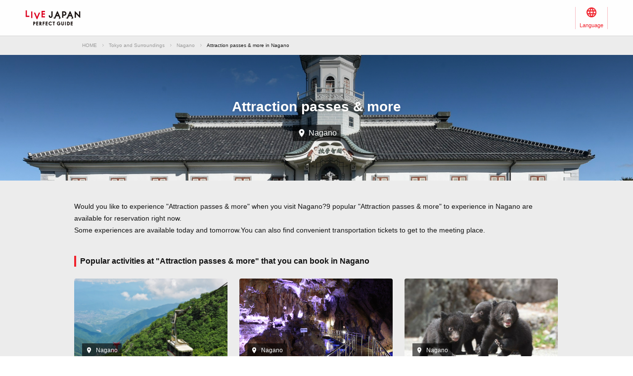

--- FILE ---
content_type: text/html; charset=UTF-8
request_url: https://livejapan.com/en/in-tokyo/in-pref-nagano/activity-attraction_passes_and_more/
body_size: 6794
content:
<!DOCTYPE HTML>
<html lang="en">
<head>
	<meta charset="utf-8">
	<meta name="viewport" content="width=device-width, initial-scale=1, maximum-scale=1, user-scalable=0, viewport-fit=cover">
	<meta name="format-detection" content="telephone=no" />
	<meta name="sc_page" content="sma" />
	<title>Nagano Attraction passes &amp; more - LIVE JAPAN</title>
	<meta name="robots" content="noindex,nofollow">
	<meta name="title" content="Nagano Attraction passes &amp; more - LIVE JAPAN" />
	<meta name="description" content="">
	<meta name="keywords" content="">
	<meta property="og:type" content="website" />
	<meta property="og:title" content="Nagano Attraction passes &amp; more - LIVE JAPAN" />
	<meta property="og:description" content="" />
	<meta property="og:url" content="https://livejapan.com/en/in-tokyo/in-pref-nagano/activity-attraction_passes_and_more/" />
			<meta property="og:image" content="https://rimage.gnst.jp/livejapan.com/img/sp/ljlogo_ogp.png?20260129085844" />
		<meta property="og:site_name" content="LIVE JAPAN" />
	<meta property="fb:app_id" content="574286576072073" />
	<meta name="twitter:card" content="summary_large_image" />
	<meta name="twitter:site" content="@LiveJapanGuide" />
		<link rel="canonical" href="https://livejapan.com/en/in-tokyo/in-pref-nagano/in-nagano-suburbs/activity-attraction_passes_and_more/" />
			<link rel="alternate" href="https://livejapan.com/en/in-tokyo/in-pref-nagano/activity-attraction_passes_and_more/" hreflang="en" />
			<link rel="alternate" href="https://livejapan.com/zh-cn/in-tokyo/in-pref-nagano/activity-attraction_passes_and_more/" hreflang="zh-Hans" />
			<link rel="alternate" href="https://livejapan.com/zh-tw/in-tokyo/in-pref-nagano/activity-attraction_passes_and_more/" hreflang="zh-Hant" />
			<link rel="alternate" href="https://livejapan.com/ko/in-tokyo/in-pref-nagano/activity-attraction_passes_and_more/" hreflang="ko" />
			<link rel="alternate" href="https://livejapan.com/ja/in-tokyo/in-pref-nagano/activity-attraction_passes_and_more/" hreflang="ja" />
		<link type="text/css" rel="stylesheet" href="https://rimage.gnst.jp/livejapan.com/css/sp/shared_responsive.css?20260129085844" />
<link type="text/css" rel="stylesheet" href="https://rimage.gnst.jp/livejapan.com/css/sp/page/experience.css?20260129085844" />
		<link rel="apple-touch-icon" href="https://rimage.gnst.jp/livejapan.com/img/sp/ljlogo_icon.jpg?20260129085844" />
	<link rel="apple-touch-icon-precomposed" href="https://rimage.gnst.jp/livejapan.com/img/sp/ljlogo_icon.jpg?20260129085844" />
	<link rel="icon" sizes="192x192" href="https://rimage.gnst.jp/livejapan.com/img/sp/ljlogo_icon.jpg?20260129085844" />
	<link rel="shortcut icon" href="https://rimage.gnst.jp/livejapan.com/img/sp/livejapan.ico?20260129085844" />
	            <script type="application/ld+json">
            {"@context":"http:\/\/schema.org","@type":"WebSite","name":"LIVE JAPAN Perfect Guide -official Site","url":"https:\/\/livejapan.com\/","alternateName":"LIVE JAPAN","description":"Tokyo's famous sightseeing locations and activities for tourists from abroad! Introducing a wide range of information, from the greater Tokyo area's most talked about shops, sightseeing spots and events to the souvenirs you can find there.","potentialAction":{"@type":"SearchAction","target":{"@type":"EntryPoint","urlTemplate":"https:\/\/livejapan.com\/en\/list\/?q={search_string}"},"query-input":"required name=search_string"}}        </script>
            <script type="application/ld+json">
            {"@context":"http:\/\/schema.org","@graph":[{"@type":"BreadcrumbList","itemListElement":[{"@type":"ListItem","position":1,"item":{"@id":"https:\/\/livejapan.com","name":"HOME"}},{"@type":"ListItem","position":2,"item":{"@id":"https:\/\/livejapan.com\/en\/in-tokyo\/","name":"Tokyo and Surroundings"}},{"@type":"ListItem","position":3,"item":{"@id":"https:\/\/livejapan.com\/en\/in-tokyo\/in-pref-nagano\/spot-list\/area-al2001\/","name":"Nagano"}},{"@type":"ListItem","position":4,"item":{"@id":"https:\/\/livejapan.com\/en\/in-tokyo\/in-pref-nagano\/activity-attraction_passes_and_more\/","name":"Attraction passes & more in Nagano"}}]}]}        </script>
    			<script src="//site.gnavi.co.jp/analysis/gtm_nt.js" async></script>
	</head>
<script async type="application/javascript" src="//anymind360.com/js/5092/ats.js"></script>
<script async src="https://securepubads.g.doubleclick.net/tag/js/gpt.js"></script>
<script>
  window.googletag = window.googletag || {
    cmd: []
  };
  googletag.cmd.push(function() {
    var slot = googletag.defineSlot('/7753536/lj-tko_resp_exp-genre_bottom/Multiple-size-fluid-fixed', [
      [320, 250],
      [320, 50],
      [336, 280],
      [250, 250],
      [200, 200],
      [320, 100],
      [728, 90],
      [300, 250],
      [970, 250],
      [970, 90]
    ], 'resp_exp-genre_bottom').
    addService(googletag.pubads());
    var mapping = googletag.sizeMapping().
    addSize([0, 0], [
      [320, 250],
      [320, 50],
      [336, 280],
      [250, 250],
      [200, 200],
      [320, 100],
      [300, 250]
    ]).
    addSize([768, 0], [
      [728, 90],
      [970, 250],
      [970, 90]
    ]).
    build();
    slot.defineSizeMapping(mapping);
    googletag.pubads().setCentering(true);
    googletag.pubads().enableSingleRequest();
    googletag.pubads().collapseEmptyDivs();
    googletag.enableServices();
  });
</script>

<body>
  <header class="l-header--min-height">
    <div class="l-header__body p-header__body js-header">
      <nav class="p-header__global p-header__global--wide">
        <div class="p-header__global-logo"><a href="https://livejapan.com/en/"></a></div>
        <ul>
          <li class="p-header__global-item p-header__global-item--lang js-header-lang-select-img">
            <span class="p-header__global-label">Language</span>
            <form name="headerLang">
              <select name="headerLangSelect" class="p-header__global-options js-header-lang-select">
                                                    <option value="https://livejapan.com/en/in-tokyo/in-pref-nagano/activity-attraction_passes_and_more/" data-id="en" selected>English‬</option>
                                                    <option value="https://livejapan.com/zh-cn/in-tokyo/in-pref-nagano/activity-attraction_passes_and_more/" data-id="zh-cn" >‪简体中文</option>
                                                    <option value="https://livejapan.com/zh-tw/in-tokyo/in-pref-nagano/activity-attraction_passes_and_more/" data-id="zh-tw" >繁體中文</option>
                                                    <option value="https://livejapan.com/ko/in-tokyo/in-pref-nagano/activity-attraction_passes_and_more/" data-id="ko" >한국어‬</option>
                                                    <option value="https://livejapan.com/ja/in-tokyo/in-pref-nagano/activity-attraction_passes_and_more/" data-id="ja" >日本語</option>
                              </select>
            </form>
          </li>
        </ul>
      </nav>
    </div>
  </header>
  <div class="wrapper js-wrapper">
    <main class="experience-genre">
                    
          <nav class="c-breadcrumbs">
            <ol class="c-breadcrumbs__list">
                                                
                    <li class="c-breadcrumbs__item">
                      <a href="https://livejapan.com">HOME</a>
                    </li>
                                                                                  
                    <li class="c-breadcrumbs__item">
                      <a href="https://livejapan.com/en/in-tokyo/">Tokyo and Surroundings</a>
                    </li>
                                                                                  
                    <li class="c-breadcrumbs__item">
                      <a href="https://livejapan.com/en/in-tokyo/in-pref-nagano/spot-list/area-al2001/">Nagano</a>
                    </li>
                                                                
                  <li class="c-breadcrumbs__item">
                    <span>Attraction passes & more in Nagano</span>
                  </li>
                              
            </ol>
          </nav>
              
      <!-- ▲パンくず -->

            <div class="key-visual">
        <div class="key-visual__image-wrapper --genre">
          <img class="key-visual__image js-experience-image" src="https://res.klook.com/image/upload/activities/hgzwputjug8cw6cxfpay.jpg" alt="">
        </div>
        <div class="key-visual__heading">
          <h1 class="key-visual__title">Attraction passes &amp; more</h1>
          <div class="key-visual__area">
            <div class="experience-area-label">Nagano</div>
          </div>
        </div>
      </div>
              <div class="section__inner">
          <div class="experience__discription">
            <p>Would you like to experience &quot;Attraction passes &amp; more&quot; when you visit Nagano?9 popular &quot;Attraction passes &amp; more&quot; to experience in Nagano are available for reservation right now.</p>
            <p>Some experiences are available today and tomorrow.You can also find convenient transportation tickets to get to the meeting place.</p>
          </div>
        </div>
                          <section class="section">
          <div class="section__inner">
                        <div class="heading">
  <h2 class="heading__content heading__content--typeB">Popular activities at &quot;Attraction passes &amp; more&quot; that you can book in Nagano</h2>
</div>
<ul class="activity-list">
      <li class="activity-list__item-wrapper">
      <a href="https://livejapan.com/en/in-tokyo/in-pref-nagano/in-nagano-suburbs/activity-attraction_passes_and_more/ka0181416/" class="activity-list__item" target="_blank" data-measurement="lj_pcsp_activitygenre_popular_cassette">
        <div class="activity-list__image-warrper">
          <img src="https://image.kkday.com/image/get/s1.kkday.com/product_181416/20240531125857_AIN2I/png" width="310" height="176" class="activity-list__image js-experience-image" loading="lazy" alt="">
          <div class="activity-list__area">
            <div class="experience-area-label">Nagano</div>
          </div>
        </div>
                  <p class="activity-list__title c-logo-KKday">KKday</p>
                <p class="activity-list__title line-clamp--row-2">Central Alps Komagatake Ropeway Boarding Ticket | Official Retailer | Japan</p>
        <div class="spot-rating">
                      <div class="spot-rating__rating">
              <span class="spot-rating__rating-star">4.7</span>
              <span class="spot-rating__rating-number">(2,609 reviews)</span>
            </div>
                                      </div>
        <div class="activity-list__bottom">
          <div class="activity-list__price">2,060 JPY</div>
          <div class="activity-list__date">Book now for today</div>
        </div>
      </a>
    </li>
      <li class="activity-list__item-wrapper">
      <a href="https://livejapan.com/en/in-tokyo/in-pref-nagano/in-nagano-suburbs/activity-attraction_passes_and_more/ka0130592/" class="activity-list__item" target="_blank" data-measurement="lj_pcsp_activitygenre_popular_cassette">
        <div class="activity-list__image-warrper">
          <img src="https://image.kkday.com/image/get/s1.kkday.com/product_130592/20220627051827_rTBRi/jpg" width="310" height="176" class="activity-list__image js-experience-image" loading="lazy" alt="">
          <div class="activity-list__area">
            <div class="experience-area-label">Nagano</div>
          </div>
        </div>
                  <p class="activity-list__title c-logo-KKday">KKday</p>
                <p class="activity-list__title line-clamp--row-2">[JPY100 Discount] Hida Great Limestone Cave &amp; Ohashi Collection Museum | Hida Takayama</p>
        <div class="spot-rating">
                      <div class="spot-rating__rating">
              <span class="spot-rating__rating-star">4.6</span>
              <span class="spot-rating__rating-number">(39 reviews)</span>
            </div>
                                      </div>
        <div class="activity-list__bottom">
          <div class="activity-list__price">1,000 JPY</div>
          <div class="activity-list__date">Book now for today</div>
        </div>
      </a>
    </li>
      <li class="activity-list__item-wrapper">
      <a href="https://livejapan.com/en/in-tokyo/in-pref-nagano/in-nagano-suburbs/activity-attraction_passes_and_more/ka0103835/" class="activity-list__item" target="_blank" data-measurement="lj_pcsp_activitygenre_popular_cassette">
        <div class="activity-list__image-warrper">
          <img src="https://image.kkday.com/image/get/s1.kkday.com/product_103835/20200930085718_9oM35/jpg" width="310" height="176" class="activity-list__image js-experience-image" loading="lazy" alt="">
          <div class="activity-list__area">
            <div class="experience-area-label">Nagano</div>
          </div>
        </div>
                  <p class="activity-list__title c-logo-KKday">KKday</p>
                <p class="activity-list__title line-clamp--row-2">[Discounted rate] Okuhida Bear Ranch admission ticket + bear food bonus (Theme park, Takayama City, Gifu Prefecture)</p>
        <div class="spot-rating">
                      <div class="spot-rating__rating">
              <span class="spot-rating__rating-star">4.3</span>
              <span class="spot-rating__rating-number">(10 reviews)</span>
            </div>
                                      </div>
        <div class="activity-list__bottom">
          <div class="activity-list__price">990 JPY</div>
          <div class="activity-list__date">Book now for today</div>
        </div>
      </a>
    </li>
      <li class="activity-list__item-wrapper">
      <a href="https://livejapan.com/en/in-tokyo/in-pref-nagano/in-nagano-suburbs/activity-attraction_passes_and_more/ka0143321/" class="activity-list__item" target="_blank" data-measurement="lj_pcsp_activitygenre_popular_cassette">
        <div class="activity-list__image-warrper">
          <img src="https://image.kkday.com/image/get/s1.kkday.com/product_143321/20230524070806_Gynv3/jpg" width="310" height="176" class="activity-list__image js-experience-image" loading="lazy" alt="">
          <div class="activity-list__area">
            <div class="experience-area-label">Nagano</div>
          </div>
        </div>
                  <p class="activity-list__title c-logo-KKday">KKday</p>
                <p class="activity-list__title line-clamp--row-2">Suwa Glass Museum (SUWA Garasu no Sato Museum) Advance Admission Ticket (Instant Confirmation) | Nagano</p>
        <div class="spot-rating">
                      <div class="spot-rating__rating">
              <span class="spot-rating__rating-star">4.0</span>
              <span class="spot-rating__rating-number">(1 reviews)</span>
            </div>
                                      </div>
        <div class="activity-list__bottom">
          <div class="activity-list__price">660 JPY</div>
          <div class="activity-list__date">Book now for today</div>
        </div>
      </a>
    </li>
      <li class="activity-list__item-wrapper">
      <a href="https://livejapan.com/en/in-tokyo/in-pref-nagano/in-nagano-suburbs/activity-attraction_passes_and_more/ac0135588/" class="activity-list__item" target="_blank" data-measurement="lj_pcsp_activitygenre_popular_cassette">
        <div class="activity-list__image-warrper">
          <img src="https://res.klook.com/image/upload/activities/hgzwputjug8cw6cxfpay.jpg" width="310" height="176" class="activity-list__image js-experience-image" loading="lazy" alt="">
          <div class="activity-list__area">
            <div class="experience-area-label">Nagano</div>
          </div>
        </div>
                  <p class="activity-list__title c-logo-klook">klook</p>
                <p class="activity-list__title line-clamp--row-2">National Treasure: Former Kaichi School (Nagano)</p>
        <div class="spot-rating">
                      <div class="spot-rating__rating">
              <span class="spot-rating__rating-star">4.0</span>
              <span class="spot-rating__rating-number">(1 reviews)</span>
            </div>
                                <div class="spot-rating__separator">|</div>
                                <div class="spot-rating__reservation-number">52 Booked</div>
                  </div>
        <div class="activity-list__bottom">
          <div class="activity-list__price">600 JPY</div>
          <div class="activity-list__date">Book now for today</div>
        </div>
      </a>
    </li>
      <li class="activity-list__item-wrapper">
      <a href="https://livejapan.com/en/in-tokyo/in-pref-nagano/in-nagano-suburbs/activity-attraction_passes_and_more/ka0570067/" class="activity-list__item" target="_blank" data-measurement="lj_pcsp_activitygenre_popular_cassette">
        <div class="activity-list__image-warrper">
          <img src="https://image.kkday.com/image/get/s1.kkday.com/product_570067/20260109135655_gGK8i/jpg" width="310" height="176" class="activity-list__image js-experience-image" loading="lazy" alt="">
          <div class="activity-list__area">
            <div class="experience-area-label">Nagano</div>
          </div>
        </div>
                  <p class="activity-list__title c-logo-KKday">KKday</p>
                <p class="activity-list__title line-clamp--row-2">Hida Great Stalactite Cave Ticket Package | Includes round-trip bus transfer from Takayama</p>
        <div class="spot-rating">
                      <div class="spot-rating__rating">
              <span class="spot-rating__rating-star">0.0</span>
              <span class="spot-rating__rating-number">(0 reviews)</span>
            </div>
                                      </div>
        <div class="activity-list__bottom">
          <div class="activity-list__price">2,560 JPY</div>
          <div class="activity-list__date">Book now for today</div>
        </div>
      </a>
    </li>
      <li class="activity-list__item-wrapper">
      <a href="https://livejapan.com/en/in-tokyo/in-pref-nagano/in-nagano-suburbs/activity-attraction_passes_and_more/ka0569348/" class="activity-list__item" target="_blank" data-measurement="lj_pcsp_activitygenre_popular_cassette">
        <div class="activity-list__image-warrper">
          <img src="https://image.kkday.com/image/get/s1.kkday.com/product_569348/20251226051255_Tifx5/jpg" width="310" height="176" class="activity-list__image js-experience-image" loading="lazy" alt="">
          <div class="activity-list__area">
            <div class="experience-area-label">Nagano</div>
          </div>
        </div>
                  <p class="activity-list__title c-logo-KKday">KKday</p>
                <p class="activity-list__title line-clamp--row-2">Togakushi Ski Resort 1-Day and 2-Day Lift Tickets (Togakushi, Nagano Prefecture, Japan)</p>
        <div class="spot-rating">
                      <div class="spot-rating__rating">
              <span class="spot-rating__rating-star">0.0</span>
              <span class="spot-rating__rating-number">(0 reviews)</span>
            </div>
                                      </div>
        <div class="activity-list__bottom">
          <div class="activity-list__price">6,500 JPY</div>
          <div class="activity-list__date">Book now for today</div>
        </div>
      </a>
    </li>
      <li class="activity-list__item-wrapper">
      <a href="https://livejapan.com/en/in-tokyo/in-pref-nagano/in-nagano-suburbs/activity-attraction_passes_and_more/ac0189548/" class="activity-list__item" target="_blank" data-measurement="lj_pcsp_activitygenre_popular_cassette">
        <div class="activity-list__image-warrper">
          <img src="https://res.klook.com/image/upload/activities/ebhs9066vwjtzpixwril.jpg" width="310" height="176" class="activity-list__image js-experience-image" loading="lazy" alt="">
          <div class="activity-list__area">
            <div class="experience-area-label">Nagano</div>
          </div>
        </div>
                  <p class="activity-list__title c-logo-klook">klook</p>
                <p class="activity-list__title line-clamp--row-2">SNOW MACHINE JAPAN 2026</p>
        <div class="spot-rating">
                      <div class="spot-rating__rating">
              <span class="spot-rating__rating-star">0.0</span>
              <span class="spot-rating__rating-number">(0 reviews)</span>
            </div>
                                <div class="spot-rating__separator">|</div>
                                <div class="spot-rating__reservation-number">13 Booked</div>
                  </div>
        <div class="activity-list__bottom">
          <div class="activity-list__price">56,387 JPY</div>
          <div class="activity-list__date">Book now for 4 Mar 2026</div>
        </div>
      </a>
    </li>
      <li class="activity-list__item-wrapper">
      <a href="https://livejapan.com/en/in-tokyo/in-pref-nagano/in-nagano-suburbs/activity-attraction_passes_and_more/ka0265258/" class="activity-list__item" target="_blank" data-measurement="lj_pcsp_activitygenre_popular_cassette">
        <div class="activity-list__image-warrper">
          <img src="https://image.kkday.com/image/get/s1.kkday.com/product_265258/20241218065825_46g9z/jpg" width="310" height="176" class="activity-list__image js-experience-image" loading="lazy" alt="">
          <div class="activity-list__area">
            <div class="experience-area-label">Nagano</div>
          </div>
        </div>
                  <p class="activity-list__title c-logo-KKday">KKday</p>
                <p class="activity-list__title line-clamp--row-2">Gifu, Japan｜Hida Takayama and Gero Hot Spring 2-day free pass</p>
        <div class="spot-rating">
                      <div class="spot-rating__rating">
              <span class="spot-rating__rating-star">0.0</span>
              <span class="spot-rating__rating-number">(0 reviews)</span>
            </div>
                                      </div>
        <div class="activity-list__bottom">
          <div class="activity-list__price">2,040 JPY</div>
          <div class="activity-list__date">Book now for today</div>
        </div>
      </a>
    </li>
  </ul>
          </div>
        </section>
      
      <p class="experience__coupon-note">*Tap the banner to copy the coupon code and go to the site. Please paste it at checkout.</p>

            <div class="c-kkday-genre">
        <div class="section__inner">
          <a href="https://www.kkday.com/en/destination/jp-japan?cid=10448&amp;ud1=activlist-attraction_passes_and_more&amp;ud2=en" class="c-kkday__link" data-measurement="lj_pcsp_activitylist_KKDAY8" data-coupon-code="KKDAYLJ8" target="_blank">
            <img src="https://rimage.gnst.jp/livejapan.com/images/sp/kkday/banner_kkday_en.png?20260129085844" alt="kkday_coupon" class="pointer">
          </a>
        </div>
      </div>
            <div class="c-klook-genre">
        <div class="section__inner">
          <a href="https://www.klook.com/en-US/destination/co1012-japan/?aid=15027&amp;aff_adid=654416&amp;aff_ext=activlist-attraction_passes_and_more" class="c-klook__link"  data-measurement="lj_pcsp_activitylist_KLOOK" data-coupon-code="KLOOKNEW5" target="_blank">
            <img src="https://rimage.gnst.jp/livejapan.com/images/sp/klook/banner_klook_en.png?20260129085844" alt="klook_coupon" class="pointer">
          </a>
        </div>
      </div>

                    <section class="genre-list">
  <div class="section__inner">
    <div class="heading">
      <h2 class="heading__content heading__content--typeB">Fun activities in Nagano</h2>
    </div>
    <div class="genre-list__block">
              <div class="heading">
          <h3 class="heading__content heading__content--typeC">Tours &amp; Sightseeing</h3>
        </div>
        <ul class="c-list-arrow genre-list__list">
                      <li><a href="https://livejapan.com/en/in-tokyo/in-pref-nagano/activity-sightseeing/" data-measurement="lj_pcsp_activitygenre_cate_cassette"><span>Sightseeing</span></a></li>
                      <li><a href="https://livejapan.com/en/in-tokyo/in-pref-nagano/activity-day_tours/" data-measurement="lj_pcsp_activitygenre_cate_cassette"><span>Day Trips</span></a></li>
                      <li><a href="https://livejapan.com/en/in-tokyo/in-pref-nagano/activity-walking_and_biking/" data-measurement="lj_pcsp_activitygenre_cate_cassette"><span>Walking &amp; biking</span></a></li>
                      <li><a href="https://livejapan.com/en/in-tokyo/in-pref-nagano/activity-cherry_blossom_tours/" data-measurement="lj_pcsp_activitygenre_cate_cassette"><span>Cherry Blossom Tours</span></a></li>
                      <li><a href="https://livejapan.com/en/in-tokyo/in-pref-nagano/activity-guided_food_tours/" data-measurement="lj_pcsp_activitygenre_cate_cassette"><span>Guided Food Tours</span></a></li>
                      <li><a href="https://livejapan.com/en/in-tokyo/in-pref-nagano/activity-cruises_and_island_tours/" data-measurement="lj_pcsp_activitygenre_cate_cassette"><span>Cruises &amp; island tours</span></a></li>
                      <li><a href="https://livejapan.com/en/in-tokyo/in-pref-nagano/activity-winter_tours/" data-measurement="lj_pcsp_activitygenre_cate_cassette"><span>Winter Tours</span></a></li>
                  </ul>
              <div class="heading">
          <h3 class="heading__content heading__content--typeC">Activities &amp; Experiences</h3>
        </div>
        <ul class="c-list-arrow genre-list__list">
                      <li><a href="https://livejapan.com/en/in-tokyo/in-pref-nagano/activity-skiing_and_snowboarding/" data-measurement="lj_pcsp_activitygenre_cate_cassette"><span>Skiing &amp; snowboarding</span></a></li>
                      <li><a href="https://livejapan.com/en/in-tokyo/in-pref-nagano/activity-classes_and_workshops/" data-measurement="lj_pcsp_activitygenre_cate_cassette"><span>Classes &amp; workshops</span></a></li>
                      <li><a href="https://livejapan.com/en/in-tokyo/in-pref-nagano/activity-outdoor_activities/" data-measurement="lj_pcsp_activitygenre_cate_cassette"><span>Outdoor activities</span></a></li>
                      <li><a href="https://livejapan.com/en/in-tokyo/in-pref-nagano/activity-water_activities/" data-measurement="lj_pcsp_activitygenre_cate_cassette"><span>Water activities</span></a></li>
                      <li><a href="https://livejapan.com/en/in-tokyo/in-pref-nagano/activity-nature_and_animals/" data-measurement="lj_pcsp_activitygenre_cate_cassette"><span>Nature &amp; animals</span></a></li>
                      <li><a href="https://livejapan.com/en/in-tokyo/in-pref-nagano/activity-cultural_experiences/" data-measurement="lj_pcsp_activitygenre_cate_cassette"><span>Cultural Experiences</span></a></li>
                      <li><a href="https://livejapan.com/en/in-tokyo/in-pref-nagano/activity-hot_springs/" data-measurement="lj_pcsp_activitygenre_cate_cassette"><span>Hot Springs</span></a></li>
                      <li><a href="https://livejapan.com/en/in-tokyo/in-pref-nagano/activity-indoor_activities/" data-measurement="lj_pcsp_activitygenre_cate_cassette"><span>Indoor Activities &amp; Classes</span></a></li>
                      <li><a href="https://livejapan.com/en/in-tokyo/in-pref-nagano/activity-combo_experiences/" data-measurement="lj_pcsp_activitygenre_cate_cassette"><span>Combo Experiences</span></a></li>
                      <li><a href="https://livejapan.com/en/in-tokyo/in-pref-nagano/activity-traditional_activities/" data-measurement="lj_pcsp_activitygenre_cate_cassette"><span>Traditional activities</span></a></li>
                      <li><a href="https://livejapan.com/en/in-tokyo/in-pref-nagano/activity-family_friendly_activities/" data-measurement="lj_pcsp_activitygenre_cate_cassette"><span>Family-Friendly Activities</span></a></li>
                  </ul>
              <div class="heading">
          <h3 class="heading__content heading__content--typeC">Attractions &amp; Shows</h3>
        </div>
        <ul class="c-list-arrow genre-list__list">
                      <li><a href="https://livejapan.com/en/in-tokyo/in-pref-nagano/activity-attraction_passes_and_more/" data-measurement="lj_pcsp_activitygenre_cate_cassette"><span>Attraction passes &amp; more</span></a></li>
                      <li><a href="https://livejapan.com/en/in-tokyo/in-pref-nagano/activity-museums_and_exhibitions/" data-measurement="lj_pcsp_activitygenre_cate_cassette"><span>Museums &amp; exhibitions</span></a></li>
                      <li><a href="https://livejapan.com/en/in-tokyo/in-pref-nagano/activity-shows_and_performances/" data-measurement="lj_pcsp_activitygenre_cate_cassette"><span>Shows &amp; Performances</span></a></li>
                  </ul>
              <div class="heading">
          <h3 class="heading__content heading__content--typeC">Transport &amp; Travel Services</h3>
        </div>
        <ul class="c-list-arrow genre-list__list">
                      <li><a href="https://livejapan.com/en/in-tokyo/in-pref-nagano/activity-car_charter_and_private_transfers/" data-measurement="lj_pcsp_activitygenre_cate_cassette"><span>Car Charter &amp; Private Transfers</span></a></li>
                      <li><a href="https://livejapan.com/en/in-tokyo/in-pref-nagano/activity-transport_and_travel_services_other/" data-measurement="lj_pcsp_activitygenre_cate_cassette"><span>Other</span></a></li>
                  </ul>
          </div>
  </div>
</section>
      
                    <section class="genre-list">
  <div class="section__inner">
    <div class="heading">
      <h2 class="heading__content heading__content--typeB">Popular Attraction passes &amp; more in other cities</h2>
    </div>
    <div class="genre-list__block">
      <ul class="c-list-arrow">
                  <li><a href="https://livejapan.com/en/in-tokyo/in-pref-tokyo/activity-attraction_passes_and_more/" data-measurement="lj_pcsp_activitygenre_area_cassette"><span>Tokyo</span></a></li>
                  <li><a href="https://livejapan.com/en/in-tokyo/in-pref-other/in-pref-okinawa/activity-attraction_passes_and_more/" data-measurement="lj_pcsp_activitygenre_area_cassette"><span>Okinawa</span></a></li>
                  <li><a href="https://livejapan.com/en/in-kansai/in-pref-osaka/activity-attraction_passes_and_more/" data-measurement="lj_pcsp_activitygenre_area_cassette"><span>Osaka</span></a></li>
                  <li><a href="https://livejapan.com/en/in-hokkaido/in-pref-hokkaido/activity-attraction_passes_and_more/" data-measurement="lj_pcsp_activitygenre_area_cassette"><span>Hokkaido</span></a></li>
                  <li><a href="https://livejapan.com/en/in-tokyo/in-pref-shizuoka/activity-attraction_passes_and_more/" data-measurement="lj_pcsp_activitygenre_area_cassette"><span>Shizuoka</span></a></li>
                  <li><a href="https://livejapan.com/en/in-kansai/in-pref-hyogo/activity-attraction_passes_and_more/" data-measurement="lj_pcsp_activitygenre_area_cassette"><span>Hyogo</span></a></li>
                  <li><a href="https://livejapan.com/en/in-tokyo/in-pref-kanagawa/activity-attraction_passes_and_more/" data-measurement="lj_pcsp_activitygenre_area_cassette"><span>Kanagawa</span></a></li>
                  <li><a href="https://livejapan.com/en/in-kansai/in-pref-kyoto/activity-attraction_passes_and_more/" data-measurement="lj_pcsp_activitygenre_area_cassette"><span>Kyoto</span></a></li>
                  <li><a href="https://livejapan.com/en/in-tokyo/in-pref-other/in-pref-nagasaki/activity-attraction_passes_and_more/" data-measurement="lj_pcsp_activitygenre_area_cassette"><span>Nagasaki</span></a></li>
                  <li><a href="https://livejapan.com/en/in-tokyo/in-pref-other/in-pref-fukuoka/activity-attraction_passes_and_more/" data-measurement="lj_pcsp_activitygenre_area_cassette"><span>Fukuoka</span></a></li>
                  <li><a href="https://livejapan.com/en/in-tokyo/in-pref-other/in-pref-yamaguchi/activity-attraction_passes_and_more/" data-measurement="lj_pcsp_activitygenre_area_cassette"><span>Yamaguchi</span></a></li>
                  <li><a href="https://livejapan.com/en/in-tokyo/in-pref-other/in-pref-oita/activity-attraction_passes_and_more/" data-measurement="lj_pcsp_activitygenre_area_cassette"><span>Oita</span></a></li>
                  <li><a href="https://livejapan.com/en/in-tokyo/in-pref-tochigi/activity-attraction_passes_and_more/" data-measurement="lj_pcsp_activitygenre_area_cassette"><span>Tochigi</span></a></li>
                  <li><a href="https://livejapan.com/en/in-tokyo/in-pref-other/in-pref-aichi/activity-attraction_passes_and_more/" data-measurement="lj_pcsp_activitygenre_area_cassette"><span>Aichi</span></a></li>
                  <li><a href="https://livejapan.com/en/in-kansai/in-pref-mie/activity-attraction_passes_and_more/" data-measurement="lj_pcsp_activitygenre_area_cassette"><span>Mie</span></a></li>
                  <li><a href="https://livejapan.com/en/in-kansai/in-pref-nara/activity-attraction_passes_and_more/" data-measurement="lj_pcsp_activitygenre_area_cassette"><span>Nara</span></a></li>
                  <li><a href="https://livejapan.com/en/in-tokyo/in-pref-other/in-pref-hiroshima/activity-attraction_passes_and_more/" data-measurement="lj_pcsp_activitygenre_area_cassette"><span>Hiroshima</span></a></li>
                  <li><a href="https://livejapan.com/en/in-tokyo/in-pref-other/in-pref-tottori/activity-attraction_passes_and_more/" data-measurement="lj_pcsp_activitygenre_area_cassette"><span>Tottori</span></a></li>
                  <li><a href="https://livejapan.com/en/in-tokyo/in-pref-other/in-pref-fukui/activity-attraction_passes_and_more/" data-measurement="lj_pcsp_activitygenre_area_cassette"><span>Fukui</span></a></li>
                  <li><a href="https://livejapan.com/en/in-tokyo/in-pref-other/in-pref-okayama/activity-attraction_passes_and_more/" data-measurement="lj_pcsp_activitygenre_area_cassette"><span>Okayama</span></a></li>
                  <li><a href="https://livejapan.com/en/in-tokyo/in-pref-ibaraki/activity-attraction_passes_and_more/" data-measurement="lj_pcsp_activitygenre_area_cassette"><span>Ibaraki</span></a></li>
                  <li><a href="https://livejapan.com/en/in-tokyo/in-pref-other/in-pref-saga/activity-attraction_passes_and_more/" data-measurement="lj_pcsp_activitygenre_area_cassette"><span>Saga</span></a></li>
                  <li><a href="https://livejapan.com/en/in-kansai/in-pref-shiga/activity-attraction_passes_and_more/" data-measurement="lj_pcsp_activitygenre_area_cassette"><span>Shiga</span></a></li>
                  <li><a href="https://livejapan.com/en/in-tohoku/in-pref-akita/activity-attraction_passes_and_more/" data-measurement="lj_pcsp_activitygenre_area_cassette"><span>Akita</span></a></li>
                  <li><a href="https://livejapan.com/en/in-kansai/in-pref-wakayama/activity-attraction_passes_and_more/" data-measurement="lj_pcsp_activitygenre_area_cassette"><span>Wakayama</span></a></li>
                  <li><a href="https://livejapan.com/en/in-tokyo/in-pref-saitama/activity-attraction_passes_and_more/" data-measurement="lj_pcsp_activitygenre_area_cassette"><span>Saitama</span></a></li>
                  <li><a href="https://livejapan.com/en/in-tokyo/in-pref-chiba/activity-attraction_passes_and_more/" data-measurement="lj_pcsp_activitygenre_area_cassette"><span>Chiba</span></a></li>
                  <li><a href="https://livejapan.com/en/in-tokyo/in-pref-other/in-pref-ishikawa/activity-attraction_passes_and_more/" data-measurement="lj_pcsp_activitygenre_area_cassette"><span>Ishikawa</span></a></li>
                  <li><a href="https://livejapan.com/en/in-tokyo/in-pref-other/in-pref-kochi/activity-attraction_passes_and_more/" data-measurement="lj_pcsp_activitygenre_area_cassette"><span>Kochi</span></a></li>
                  <li><a href="https://livejapan.com/en/in-tokyo/in-pref-other/in-pref-kagoshima/activity-attraction_passes_and_more/" data-measurement="lj_pcsp_activitygenre_area_cassette"><span>Kagoshima</span></a></li>
                  <li><a href="https://livejapan.com/en/in-tohoku/in-pref-miyagi/activity-attraction_passes_and_more/" data-measurement="lj_pcsp_activitygenre_area_cassette"><span>Miyagi</span></a></li>
                  <li><a href="https://livejapan.com/en/in-tokyo/in-pref-other/in-pref-tokushima/activity-attraction_passes_and_more/" data-measurement="lj_pcsp_activitygenre_area_cassette"><span>Tokushima</span></a></li>
                  <li><a href="https://livejapan.com/en/in-tohoku/in-pref-niigata/activity-attraction_passes_and_more/" data-measurement="lj_pcsp_activitygenre_area_cassette"><span>Niigata</span></a></li>
                  <li><a href="https://livejapan.com/en/in-tokyo/in-pref-other/in-pref-gifu/activity-attraction_passes_and_more/" data-measurement="lj_pcsp_activitygenre_area_cassette"><span>Gifu</span></a></li>
                  <li><a href="https://livejapan.com/en/in-tokyo/in-pref-other/in-pref-ehime/activity-attraction_passes_and_more/" data-measurement="lj_pcsp_activitygenre_area_cassette"><span>Ehime</span></a></li>
                  <li><a href="https://livejapan.com/en/in-tohoku/in-pref-yamagata/activity-attraction_passes_and_more/" data-measurement="lj_pcsp_activitygenre_area_cassette"><span>Yamagata</span></a></li>
                  <li><a href="https://livejapan.com/en/in-tohoku/in-pref-aomori/activity-attraction_passes_and_more/" data-measurement="lj_pcsp_activitygenre_area_cassette"><span>Aomori</span></a></li>
                  <li><a href="https://livejapan.com/en/in-tohoku/in-pref-fukushima/activity-attraction_passes_and_more/" data-measurement="lj_pcsp_activitygenre_area_cassette"><span>Fukushima</span></a></li>
                  <li><a href="https://livejapan.com/en/in-tokyo/in-pref-other/in-pref-shimane/activity-attraction_passes_and_more/" data-measurement="lj_pcsp_activitygenre_area_cassette"><span>Shimane</span></a></li>
                  <li><a href="https://livejapan.com/en/in-tokyo/in-pref-other/in-pref-kumamoto/activity-attraction_passes_and_more/" data-measurement="lj_pcsp_activitygenre_area_cassette"><span>Kumamoto</span></a></li>
                  <li><a href="https://livejapan.com/en/in-tohoku/in-pref-iwate/activity-attraction_passes_and_more/" data-measurement="lj_pcsp_activitygenre_area_cassette"><span>Iwate</span></a></li>
                  <li><a href="https://livejapan.com/en/in-tokyo/in-pref-other/in-pref-kagawa/activity-attraction_passes_and_more/" data-measurement="lj_pcsp_activitygenre_area_cassette"><span>Kagawa</span></a></li>
                  <li><a href="https://livejapan.com/en/in-tokyo/in-pref-other/in-pref-miyazaki/activity-attraction_passes_and_more/" data-measurement="lj_pcsp_activitygenre_area_cassette"><span>Miyazaki</span></a></li>
                  <li><a href="https://livejapan.com/en/in-tokyo/in-pref-other/in-pref-toyama/activity-attraction_passes_and_more/" data-measurement="lj_pcsp_activitygenre_area_cassette"><span>Toyama</span></a></li>
              </ul>
    </div>
  </div>
</section>
          </main>

            <div id="resp_exp-genre_bottom" class="experience__ad">
      <script>
        googletag.cmd.push(function() {
          googletag.display('resp_exp-genre_bottom');
        });
      </script>
    </div>
    <div>
  <a href="#" class="c-btn-to-top js-c-btn-to-top" data-measurement="lj_pcsp_activity_pageup"></a>
</div>

<footer class="l-footer p-footer">
  <small class="p-footer__copyright">
    <span class="p-footer__copyright-mark">&copy;</span> LIVE JAPAN</small>
</footer>
  </div>
  <!-- javascript -->
<script>
var sc_lj_all_data = {"lang":"en"};
var __base_data__ = {"domain":"livejapan.com","lang":"en","current_area_ll":"all01","geolocationError":"Unable to acquire location information.\nPlease wait a moment and try again.","geolocationDisabled":"\"Trouble with obtaining location information\"\nPlease turn on location services on your device.\nThis service may not be compatible with chrome browsers.","is_accessed_from_china":false};
</script>
<script type="text/javascript" src="https://rimage.gnst.jp/livejapan.com/js/sp/page/experience.js?20260129085844"></script>
<!-- Google cd -->
<script>
  window.dataLayer = window.dataLayer || [];
  dataLayer.push({"dLcd111":"tokyo","dLcd47":"en"});
</script>
<!-- End Google cd -->
<script src="//site.gnavi.co.jp/analysis/ga_measure.js" async></script>
</body>

</html>


--- FILE ---
content_type: text/html; charset=utf-8
request_url: https://www.google.com/recaptcha/api2/aframe
body_size: 153
content:
<!DOCTYPE HTML><html><head><meta http-equiv="content-type" content="text/html; charset=UTF-8"></head><body><script nonce="jPNcY-gk21RjqYSK5KX3Dw">/** Anti-fraud and anti-abuse applications only. See google.com/recaptcha */ try{var clients={'sodar':'https://pagead2.googlesyndication.com/pagead/sodar?'};window.addEventListener("message",function(a){try{if(a.source===window.parent){var b=JSON.parse(a.data);var c=clients[b['id']];if(c){var d=document.createElement('img');d.src=c+b['params']+'&rc='+(localStorage.getItem("rc::a")?sessionStorage.getItem("rc::b"):"");window.document.body.appendChild(d);sessionStorage.setItem("rc::e",parseInt(sessionStorage.getItem("rc::e")||0)+1);localStorage.setItem("rc::h",'1769785612702');}}}catch(b){}});window.parent.postMessage("_grecaptcha_ready", "*");}catch(b){}</script></body></html>